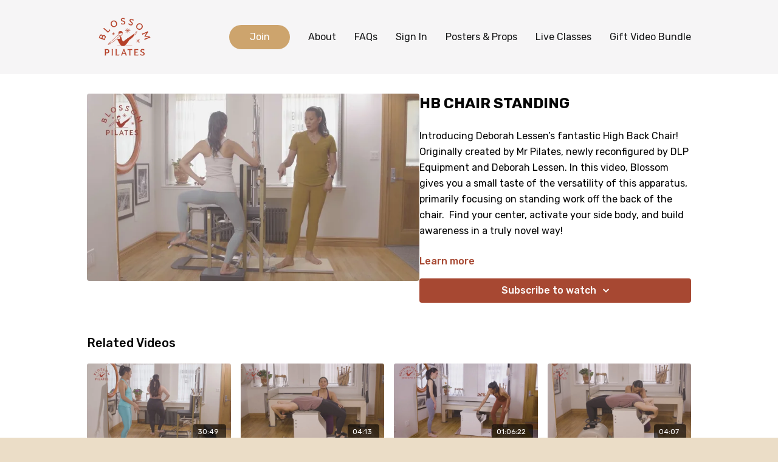

--- FILE ---
content_type: text/vnd.turbo-stream.html; charset=utf-8
request_url: https://blossompilates.com/programs/hb-chair-standing.turbo_stream?playlist_position=thumbnails&preview=false
body_size: -38
content:
<!DOCTYPE html><html><head><meta name="csrf-param" content="authenticity_token" />
<meta name="csrf-token" content="fvA_TDlf7gib3JDRSprbMWJzV-wmDluEDAhzflV7cW6ciCn_QdGb3k0zGAIm9LIZXy5O6mPCftHgm6PNowglIw" /></head><body><turbo-stream action="update" target="program_show"><template>
  <turbo-frame id="program_player">
      <turbo-frame id="program_content" src="/programs/hb-chair-standing/program_content?playlist_position=thumbnails&amp;preview=false">
</turbo-frame></turbo-frame></template></turbo-stream></body></html>

--- FILE ---
content_type: text/html; charset=utf-8
request_url: https://blossompilates.com/programs/hb-chair-standing/related
body_size: 10582
content:
<turbo-frame id="program_related" target="_top">

    <div class="container " data-area="program-related-videos">
      <div class="cbt-related mt-8  pb-16">
        <div class="cbt-related-title text-xl font-medium">Related Videos</div>
          <div class="mt-5 grid grid-cols-1 sm:grid-cols-2 md:grid-cols-3 lg:grid-cols-4 xl:grid-cols-4 gap-x-4 gap-y-6">
              <div data-area="related-video-item" class="">
                <swiper-slide
  data-card="video_2518914"
  data-custom="content-card"
  class="self-start hotwired"
>

  <a class="card-image-container" data-turbo="true" data-turbo-prefetch="false" data-turbo-action="advance" data-turbo-frame="_top" onclick="window.CatalogAnalytics(&#39;clickContentItem&#39;, &#39;video&#39;, &#39;2518914&#39;, &#39;Related Videos&#39;); window.CatalogAnalytics(&#39;clickRelatedVideo&#39;, &#39;2518914&#39;, &#39;1&#39;, &#39;program_page&#39;)" href="/programs/hbc-basics">
    <div class="image-container relative" data-test="catalog-card">
  <div class="relative image-content">
    <div aria-hidden="true" style="padding-bottom: 56%;"></div>
    <img loading="lazy" alt="Hbc Basics" decoding="async"
         src="https://alpha.uscreencdn.com/images/programs/2518914/horizontal/thumbnail.jpg?auto=webp&width=350"
         srcset="https://alpha.uscreencdn.com/images/programs/2518914/horizontal/thumbnail.jpg?auto=webp&width=350 350w,
            https://alpha.uscreencdn.com/images/programs/2518914/horizontal/thumbnail.jpg?auto=webp&width=700 2x,
            https://alpha.uscreencdn.com/images/programs/2518914/horizontal/thumbnail.jpg?auto=webp&width=1050 3x"
         class="card-image b-image absolute object-cover h-full top-0 left-0" style="opacity: 1;">
  </div>
    <div class="badge flex justify-center items-center text-white content-card-badge z-0">
      <span class="badge-item">30:49</span>
      <svg xmlns="http://www.w3.org/2000/svg" width="13" height="9" viewBox="0 0 13 9" fill="none" class="badge-item content-watched-icon" data-test="content-watched-icon">
  <path fill-rule="evenodd" clip-rule="evenodd" d="M4.99995 7.15142L12.0757 0.0756836L12.9242 0.924212L4.99995 8.84848L0.575684 4.42421L1.42421 3.57568L4.99995 7.15142Z" fill="currentColor"></path>
</svg>

    </div>

</div>
<div class="content-watched-overlay"></div>

</a>  <a class="card-title" data-turbo="true" data-turbo-prefetch="false" data-turbo-action="advance" data-turbo-frame="_top" title="Hbc Basics" aria-label="Hbc Basics" onclick="window.CatalogAnalytics(&#39;clickContentItem&#39;, &#39;video&#39;, &#39;2518914&#39;, &#39;Related Videos&#39;); window.CatalogAnalytics(&#39;clickRelatedVideo&#39;, &#39;2518914&#39;, &#39;1&#39;, &#39;program_page&#39;)" href="/programs/hbc-basics">
    <span class="line-clamp-2">
      Hbc Basics
    </span>
</a></swiper-slide>


              </div>
              <div data-area="related-video-item" class="">
                <swiper-slide
  data-card="video_2991161"
  data-custom="content-card"
  class="self-start hotwired"
>

  <a class="card-image-container" data-turbo="true" data-turbo-prefetch="false" data-turbo-action="advance" data-turbo-frame="_top" onclick="window.CatalogAnalytics(&#39;clickContentItem&#39;, &#39;video&#39;, &#39;2991161&#39;, &#39;Related Videos&#39;); window.CatalogAnalytics(&#39;clickRelatedVideo&#39;, &#39;2991161&#39;, &#39;2&#39;, &#39;program_page&#39;)" href="/programs/wunda-chair-backbend-tutorial-for-feet">
    <div class="image-container relative" data-test="catalog-card">
  <div class="relative image-content">
    <div aria-hidden="true" style="padding-bottom: 56%;"></div>
    <img loading="lazy" alt="Wunda Chair Backbend Tutorial For Feet" decoding="async"
         src="https://alpha.uscreencdn.com/images/programs/2991161/horizontal/6066bb72-a89e-41ee-af91-bce8d40ac183.jpg?auto=webp&width=350"
         srcset="https://alpha.uscreencdn.com/images/programs/2991161/horizontal/6066bb72-a89e-41ee-af91-bce8d40ac183.jpg?auto=webp&width=350 350w,
            https://alpha.uscreencdn.com/images/programs/2991161/horizontal/6066bb72-a89e-41ee-af91-bce8d40ac183.jpg?auto=webp&width=700 2x,
            https://alpha.uscreencdn.com/images/programs/2991161/horizontal/6066bb72-a89e-41ee-af91-bce8d40ac183.jpg?auto=webp&width=1050 3x"
         class="card-image b-image absolute object-cover h-full top-0 left-0" style="opacity: 1;">
  </div>
    <div class="badge flex justify-center items-center text-white content-card-badge z-0">
      <span class="badge-item">04:13</span>
      <svg xmlns="http://www.w3.org/2000/svg" width="13" height="9" viewBox="0 0 13 9" fill="none" class="badge-item content-watched-icon" data-test="content-watched-icon">
  <path fill-rule="evenodd" clip-rule="evenodd" d="M4.99995 7.15142L12.0757 0.0756836L12.9242 0.924212L4.99995 8.84848L0.575684 4.42421L1.42421 3.57568L4.99995 7.15142Z" fill="currentColor"></path>
</svg>

    </div>

</div>
<div class="content-watched-overlay"></div>

</a>  <a class="card-title" data-turbo="true" data-turbo-prefetch="false" data-turbo-action="advance" data-turbo-frame="_top" title="Wunda Chair Backbend Tutorial For Feet" aria-label="Wunda Chair Backbend Tutorial For Feet" onclick="window.CatalogAnalytics(&#39;clickContentItem&#39;, &#39;video&#39;, &#39;2991161&#39;, &#39;Related Videos&#39;); window.CatalogAnalytics(&#39;clickRelatedVideo&#39;, &#39;2991161&#39;, &#39;2&#39;, &#39;program_page&#39;)" href="/programs/wunda-chair-backbend-tutorial-for-feet">
    <span class="line-clamp-2">
      Wunda Chair Backbend Tutorial For Feet
    </span>
</a></swiper-slide>


              </div>
              <div data-area="related-video-item" class="">
                <swiper-slide
  data-card="video_1929344"
  data-custom="content-card"
  class="self-start hotwired"
>

  <a class="card-image-container" data-turbo="true" data-turbo-prefetch="false" data-turbo-action="advance" data-turbo-frame="_top" onclick="window.CatalogAnalytics(&#39;clickContentItem&#39;, &#39;video&#39;, &#39;1929344&#39;, &#39;Related Videos&#39;); window.CatalogAnalytics(&#39;clickRelatedVideo&#39;, &#39;1929344&#39;, &#39;3&#39;, &#39;program_page&#39;)" href="/programs/wunda-chair-flow-with-focus-on-balance-and-twisting">
    <div class="image-container relative" data-test="catalog-card">
  <div class="relative image-content">
    <div aria-hidden="true" style="padding-bottom: 56%;"></div>
    <img loading="lazy" alt="Wunda Chair Flow with Focus on Balance and Twisting" decoding="async"
         src="https://alpha.uscreencdn.com/images/programs/1929344/horizontal/thumbnail.jpg?auto=webp&width=350"
         srcset="https://alpha.uscreencdn.com/images/programs/1929344/horizontal/thumbnail.jpg?auto=webp&width=350 350w,
            https://alpha.uscreencdn.com/images/programs/1929344/horizontal/thumbnail.jpg?auto=webp&width=700 2x,
            https://alpha.uscreencdn.com/images/programs/1929344/horizontal/thumbnail.jpg?auto=webp&width=1050 3x"
         class="card-image b-image absolute object-cover h-full top-0 left-0" style="opacity: 1;">
  </div>
    <div class="badge flex justify-center items-center text-white content-card-badge z-0">
      <span class="badge-item">01:06:22</span>
      <svg xmlns="http://www.w3.org/2000/svg" width="13" height="9" viewBox="0 0 13 9" fill="none" class="badge-item content-watched-icon" data-test="content-watched-icon">
  <path fill-rule="evenodd" clip-rule="evenodd" d="M4.99995 7.15142L12.0757 0.0756836L12.9242 0.924212L4.99995 8.84848L0.575684 4.42421L1.42421 3.57568L4.99995 7.15142Z" fill="currentColor"></path>
</svg>

    </div>

</div>
<div class="content-watched-overlay"></div>

</a>  <a class="card-title" data-turbo="true" data-turbo-prefetch="false" data-turbo-action="advance" data-turbo-frame="_top" title="Wunda Chair Flow with Focus on Balance and Twisting" aria-label="Wunda Chair Flow with Focus on Balance and Twisting" onclick="window.CatalogAnalytics(&#39;clickContentItem&#39;, &#39;video&#39;, &#39;1929344&#39;, &#39;Related Videos&#39;); window.CatalogAnalytics(&#39;clickRelatedVideo&#39;, &#39;1929344&#39;, &#39;3&#39;, &#39;program_page&#39;)" href="/programs/wunda-chair-flow-with-focus-on-balance-and-twisting">
    <span class="line-clamp-2">
      Wunda Chair Flow with Focus on Balance and Twisting
    </span>
</a></swiper-slide>


              </div>
              <div data-area="related-video-item" class="">
                <swiper-slide
  data-card="video_2991160"
  data-custom="content-card"
  class="self-start hotwired"
>

  <a class="card-image-container" data-turbo="true" data-turbo-prefetch="false" data-turbo-action="advance" data-turbo-frame="_top" onclick="window.CatalogAnalytics(&#39;clickContentItem&#39;, &#39;video&#39;, &#39;2991160&#39;, &#39;Related Videos&#39;); window.CatalogAnalytics(&#39;clickRelatedVideo&#39;, &#39;2991160&#39;, &#39;4&#39;, &#39;program_page&#39;)" href="/programs/wunda-chair-backbend-tutorial-for-arms">
    <div class="image-container relative" data-test="catalog-card">
  <div class="relative image-content">
    <div aria-hidden="true" style="padding-bottom: 56%;"></div>
    <img loading="lazy" alt="Wunda Chair Backbend Tutorial For Arms" decoding="async"
         src="https://alpha.uscreencdn.com/images/programs/2991160/horizontal/60c128dc-da6c-443f-a098-b2bc78654afa.jpg?auto=webp&width=350"
         srcset="https://alpha.uscreencdn.com/images/programs/2991160/horizontal/60c128dc-da6c-443f-a098-b2bc78654afa.jpg?auto=webp&width=350 350w,
            https://alpha.uscreencdn.com/images/programs/2991160/horizontal/60c128dc-da6c-443f-a098-b2bc78654afa.jpg?auto=webp&width=700 2x,
            https://alpha.uscreencdn.com/images/programs/2991160/horizontal/60c128dc-da6c-443f-a098-b2bc78654afa.jpg?auto=webp&width=1050 3x"
         class="card-image b-image absolute object-cover h-full top-0 left-0" style="opacity: 1;">
  </div>
    <div class="badge flex justify-center items-center text-white content-card-badge z-0">
      <span class="badge-item">04:07</span>
      <svg xmlns="http://www.w3.org/2000/svg" width="13" height="9" viewBox="0 0 13 9" fill="none" class="badge-item content-watched-icon" data-test="content-watched-icon">
  <path fill-rule="evenodd" clip-rule="evenodd" d="M4.99995 7.15142L12.0757 0.0756836L12.9242 0.924212L4.99995 8.84848L0.575684 4.42421L1.42421 3.57568L4.99995 7.15142Z" fill="currentColor"></path>
</svg>

    </div>

</div>
<div class="content-watched-overlay"></div>

</a>  <a class="card-title" data-turbo="true" data-turbo-prefetch="false" data-turbo-action="advance" data-turbo-frame="_top" title="Wunda Chair Backbend Tutorial For Arms" aria-label="Wunda Chair Backbend Tutorial For Arms" onclick="window.CatalogAnalytics(&#39;clickContentItem&#39;, &#39;video&#39;, &#39;2991160&#39;, &#39;Related Videos&#39;); window.CatalogAnalytics(&#39;clickRelatedVideo&#39;, &#39;2991160&#39;, &#39;4&#39;, &#39;program_page&#39;)" href="/programs/wunda-chair-backbend-tutorial-for-arms">
    <span class="line-clamp-2">
      Wunda Chair Backbend Tutorial For Arms
    </span>
</a></swiper-slide>


              </div>
          </div>
        </div>
      </div>
    </div>
</turbo-frame>